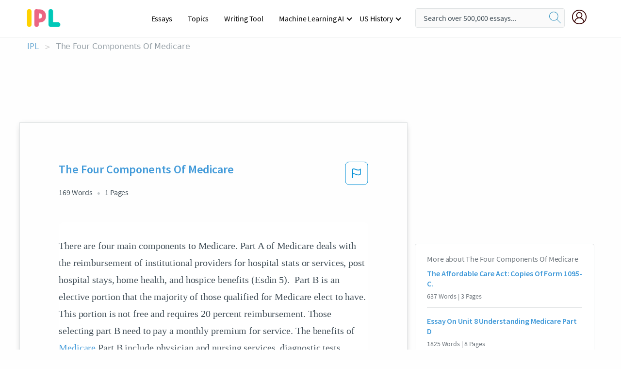

--- FILE ---
content_type: text/html; charset=UTF-8
request_url: https://www.ipl.org/essay/The-Four-Components-Of-Medicare-F3UVX8M42DTV
body_size: 2410
content:
<!DOCTYPE html>
<html lang="en">
<head>
    <meta charset="utf-8">
    <meta name="viewport" content="width=device-width, initial-scale=1">
    <title></title>
    <style>
        body {
            font-family: "Arial";
        }
    </style>
    <script type="text/javascript">
    window.awsWafCookieDomainList = ['monografias.com','cram.com','studymode.com','buenastareas.com','trabalhosfeitos.com','etudier.com','studentbrands.com','ipl.org','123helpme.com','termpaperwarehouse.com'];
    window.gokuProps = {
"key":"AQIDAHjcYu/GjX+QlghicBgQ/7bFaQZ+m5FKCMDnO+vTbNg96AGMf6bGuw9mDE9eyBCEMKniAAAAfjB8BgkqhkiG9w0BBwagbzBtAgEAMGgGCSqGSIb3DQEHATAeBglghkgBZQMEAS4wEQQMmnnQ9WfkpQc3fug0AgEQgDsAQF9NEt2/jo5Sc2Lxq/TmfDUwU2A472D8EU2hY1A6vahKX/mrrKco8Mbrl6Xbf4iRd1Ek87aXuadEDg==",
          "iv":"EkQVagFOuAAABe1A",
          "context":"VTaffY2kQZ1Iyy/opHN/C3KjcaR+6cNOXIQwMmjYhQ4dFcEWQIYT+IlQeEZwlsKcDsobglnqYcmbDje81c7CWikqmaYhx/qtelZf3m2iyQjRuCLo7Pow18plD6QTfORrxEATW+jZT5tsQgD9S5vFYCFVjlotghcGDb38nJwn7ICRG8amV5UnEyJ5rQGcy9/0Fz9BEAH40ssdTXD34vknO8hTLfZlJWzc3gSxvdiWZA9ZVbmvVGy3uPppOyM1TRatuEZAHOzOtDqKaDImOUKMPbhWneE9OjLXV16UWBfU4Ysv/You0315IVJIzRjB0fz/[base64]/h6GOm5MgN/E1jpNqxVnm8B1LkpJX1cjgZxMXqww1167LUcBNXnpxSVvA87dm1PY04vgaJ9ckAcu/SCAIK80m2nQV3rlveQ+z9vogEBrtPO1Z3bNYH5wopD17C7NvliIW1gzk7BmY/yt91iLGy4fv7yizZll9cq82yM8/k/KHj3eNiLUG1HqFDZS3DqkRUc2UveS3KeUtMCxyISisnBZh96EQZ2zVj/6fPTTnk+grMDvXZEnMu+D+ziWisGhIHuElolfjroO2/sA=="
};
    </script>
    <script src="https://ab840a5abf4d.9b6e7044.us-east-2.token.awswaf.com/ab840a5abf4d/b0f70ab89207/49b6e89255bb/challenge.js"></script>
</head>
<body>
    <div id="challenge-container"></div>
    <script type="text/javascript">
        AwsWafIntegration.saveReferrer();
        AwsWafIntegration.checkForceRefresh().then((forceRefresh) => {
            if (forceRefresh) {
                AwsWafIntegration.forceRefreshToken().then(() => {
                    window.location.reload(true);
                });
            } else {
                AwsWafIntegration.getToken().then(() => {
                    window.location.reload(true);
                });
            }
        });
    </script>
    <noscript>
        <h1>JavaScript is disabled</h1>
        In order to continue, we need to verify that you're not a robot.
        This requires JavaScript. Enable JavaScript and then reload the page.
    </noscript>
</body>
</html>

--- FILE ---
content_type: text/html; charset=utf-8
request_url: https://www.ipl.org/essay/The-Four-Components-Of-Medicare-F3UVX8M42DTV
body_size: 21802
content:
<!DOCTYPE html><html lang="en"><head><meta charSet="utf-8"/><meta name="viewport" content="width=device-width, initial-scale=1"/><link rel="preload" as="image" href="//assets.ipl.org/1.17/images/logos/ipl/logo-ipl.png"/><link rel="preload" as="image" href="//assets.ipl.org/1.17/images/icons/ipl/magnifying-glass.svg"/><link rel="preload" as="image" href="//assets.ipl.org/1.17/images/icons/user.png"/><link rel="stylesheet" href="/_next/static/css/275ed64cc4367444.css" data-precedence="next"/><link rel="stylesheet" href="/_next/static/css/d1010e730fb921b1.css" data-precedence="next"/><link rel="stylesheet" href="/_next/static/css/8584ffabdd5f8c16.css" data-precedence="next"/><link rel="stylesheet" href="/_next/static/css/9c19318485a4db35.css" data-precedence="next"/><link rel="stylesheet" href="/_next/static/css/bd5e8bc2e7c36d97.css" data-precedence="next"/><link rel="stylesheet" href="/_next/static/css/e4dccb509d93907a.css" data-precedence="next"/><link rel="preload" as="script" fetchPriority="low" href="/_next/static/chunks/webpack-417f1a94d57302c0.js"/><script src="/_next/static/chunks/fd9d1056-4b62698693dbfabc.js" async=""></script><script src="/_next/static/chunks/8762-8ad353e02bc2af3c.js" async=""></script><script src="/_next/static/chunks/main-app-f4796c898d921638.js" async=""></script><script src="/_next/static/chunks/3ff803c2-f0f7edafd4775fbe.js" async=""></script><script src="/_next/static/chunks/app/(essay)/essay/%5Bslug%5D/error-53b2f000131f2229.js" async=""></script><script src="/_next/static/chunks/app/(essay)/essay/%5Bslug%5D/not-found-d879a0942c99821b.js" async=""></script><script src="/_next/static/chunks/app/(essay)/error-69dfc0ff013e5bf5.js" async=""></script><script src="/_next/static/chunks/app/(essay)/essay/%5Bslug%5D/page-fe7c03fe3daa5a0f.js" async=""></script><script src="/_next/static/chunks/app/error-244b34cbf9e834f0.js" async=""></script><script src="/_next/static/chunks/4977-dce6ba04846f9cff.js" async=""></script><script src="/_next/static/chunks/app/layout-2040570caa53cf2f.js" async=""></script><script src="/_next/static/chunks/app/global-error-27218bf9570c0318.js" async=""></script><link rel="preload" href="https://cdn.cookielaw.org/consent/b0cd8d85-662e-4e9b-8eaf-21bfeb56b3d5/OtAutoBlock.js" as="script"/><link rel="preload" href="https://www.ipl.org/s/react-users-frontend/js/ruf-version.js" as="script"/><link rel="preload" href="/s2/js/funnel-client.js" as="script"/><link rel="preload" href="/s2/js/exitintent/exitintent.min.js" as="script"/><title>The Four Components Of Medicare - 169 Words | Internet Public Library</title><meta name="description" content="There are four main components to Medicare. Part A of Medicare deals with the reimbursement of institutional providers for hospital stats or services, post..."/><link rel="canonical" href="https://www.ipl.org/essay/The-Four-Components-Of-Medicare-F3UVX8M42DTV"/><meta name="next-size-adjust"/><script src="/_next/static/chunks/polyfills-42372ed130431b0a.js" noModule=""></script></head><body class="__className_e8ce0c"><script>(self.__next_s=self.__next_s||[]).push(["https://cdn.cookielaw.org/consent/b0cd8d85-662e-4e9b-8eaf-21bfeb56b3d5/OtAutoBlock.js",{}])</script><noscript><iframe src="//www.googletagmanager.com/ns.html?id=GTM-T86F369" height="0" width="0" style="display:none;visibility:hidden"></iframe></noscript><div class="flex flex-col justify-around min-h-[100vh]"><header class="header-splat"><div class="row header-row"><div class="columns large-1 medium-1 small-4 header-splat__columns mobile-flex"><label for="drop" class="nav-toggle"><span></span></label><a href="/" aria-label="ipl-logo-bg" class="show-for-large display-inline-block vert-align-middle full-height"><div class="header-splat__logo-container" style="background-image:url(//assets.ipl.org/1.17/images/logos/ipl/logo-ipl.png)"></div></a><div class="hide-for-large-up display-inline-block vert-align-middle full-height"><a href="/" class="cursorPointer" aria-label="ipl-logo"><img class="vert-center no-material-style" src="//assets.ipl.org/1.17/images/logos/ipl/logo-ipl.png" width="70" height="35" alt="ipl-logo"/></a></div></div><div class="columns large-6 medium-5 small-4 full-height header-navbar" style="visibility:hidden;width:180%!important"><div class="nav-container"><nav><input type="checkbox" id="drop"/><ul class="menu"><li><a href="/writing">Essays</a></li><li><a href="/topics">Topics</a></li><li><a href="/editor">Writing Tool</a></li><li><a href="/div/machine-learning-ai/">Machine Learning AI</a><input type="checkbox" id="drop-2"/><ul><li class="bordered"><a href="/div/chatgpt/">ChatGPT</a></li></ul></li><li><a href="#">US History</a><input type="checkbox" id="drop-2"/><ul><li class="bordered"><a href="/div/potus/">Presidents of the United States</a><input type="checkbox" id="drop-3"/><ul><li><a href="/div/potus/jrbiden.html ">Joseph Robinette Biden</a></li><li><a href="/div/potus/djtrump.html ">Donald Trump</a></li><li><a href="/div/potus/bhobama.html ">Barack Obama</a></li></ul></li><li class="bordered"><a href="/div/stateknow">US States</a><input type="checkbox" id="drop-4"/><ul><li><a href="/div/stateknow/popchart.html ">States Ranked by Size &amp; Population</a></li><li><a href="/div/stateknow/dates.html">States Ranked by Date</a></li></ul></li></ul></li></ul></nav></div></div><div class="columns large-12 medium-12 small-4 header-splat__search-box-container"><div class="d-flex"><div class="search-box header-splat__search-box header-splat__search-box--low search-box z-index-2" id="header__search-box"><form class="toggle-trigger" action="https://www.ipl.org/search" method="GET"><input type="text" class="search-box__input search-box__input--splat-header search-box__input--gray-bg " placeholder="Search over 500,000 essays..." name="query"/><button class="search-box__button search-box__button--splat-header" type="submit" aria-label="search"><div class="search-box__svg-cont"><img class="search-box__svg search-box__svg-middle no-material-style" src="//assets.ipl.org/1.17/images/icons/ipl/magnifying-glass.svg" alt="search" width="24px" height="24px"/></div></button></form></div><div class="header-splat__columns align-right user-account"><div class="header-splat__search-toggle-container" style="right:5rem"><i class="weight-500 icon icon-ui-24-search header-splat__icon-ui-24-search-toggle" id="header-splat__icon-ui-24-search-toggle"></i></div><a href="/dashboard" rel="nofollow" aria-label="My Account"><div class="burger full-height vert-align-middle display-inline-block cursorPointer position-relative"><div class="vert-center"><img class="no-material-style" width="30" height="30" src="//assets.ipl.org/1.17/images/icons/user.png" alt="user-icon"/></div></div></a></div></div></div></div></header><div class="ipl-main-container"><script data-ot-ignore="true" type="application/ld+json">
      {
        "@context": "https://schema.org",
        "@type": "Article",
        "headline": "The Four Components Of Medicare",
        "image": "//assets.ipl.org/1.17/images/logos/ipl/logo-ipl.png",
        "datePublished": "2021-05-12T10:36:23.000Z",
        "dateModified": "2021-05-31T09:09:27.000Z",
        "author": {
          "@type": "Organization",
          "name": "ipl.org"
        },
        "description": "There are four main components to Medicare. Part A of Medicare deals with the reimbursement of institutional providers for hospital stats or services, post...",
        "isAccessibleForFree": "False",
        "hasPart":
          {
          "@type": "WebPage",
          "isAccessibleForFree": "False",
          "cssSelector" : ".paywall"
          }
      }
    </script><script>(self.__next_s=self.__next_s||[]).push([0,{"data-ot-ignore":true,"children":"window.dataLayer = window.dataLayer || [];\n        dataLayer.push({ \"environment\": \"production\" });\ndataLayer.push({ \"ga_enable_tracking\": \"true\" });\ndataLayer.push({ \"version\": \"1.0.27\" });\ndataLayer.push({ \"source_site_id\": 32 });\n","id":"envScript"}])</script><div class="row"><nav aria-label="breadcrumb" class="w-max"><ol aria-label="Breadcrumbs:" role="navigation" class="flex flex-wrap items-center w-full bg-opacity-60 py-2 px-4 rounded-md breadcrumbs justify-start bg-white"><li class="flex items-center text-blue-gray-900 antialiased font-sans text-sm font-normal leading-normal cursor-pointer transition-colors duration-300 hover:text-light-blue-500"><a href="/" class="opacity-60">IPL</a><span class="text-blue-gray-500 text-sm antialiased font-sans font-normal leading-normal mx-2 pointer-events-none select-none">&gt;</span></li><li class="flex items-center text-blue-gray-900 antialiased font-sans text-sm font-normal leading-normal cursor-pointer transition-colors duration-300 hover:text-light-blue-500"><span class="ash-gray capitalize">The Four Components Of Medicare</span></li></ol></nav></div><div id="essay_ad_top"></div><div class="row essay-preview-block "><div class="columns large-8 paper-container paper-container--with-sidebar position-relative border-box-shadow margin-4 paper-container--with-sidebar"><div class="position-relative margin-4 text-xl"><div class="popup-funnel-modal" id="DivFunnelModal"></div><div id="essay-body-heading-details"><div class="flex justify-between"><h1 style="color:#419ad9" class="weight-700 heading-m heading-font">The Four Components Of Medicare</h1><button class="bg-transparent border-0 content-flag-color p-0 m-0 h-[49px] w-[48px] shadow-none outline-0 font-normal hover:shadow-none hover:outline-0 focus:shadow-none focus:outline-0"><svg width="48" height="49" viewBox="0 0 48 49" fill="none" xmlns="http://www.w3.org/2000/svg"><rect x="1" y="0.5" width="46" height="47.0413" rx="7.5" stroke="currentcolor"></rect><path d="M16.1668 34.0413H14.5V15.2062L14.9167 14.9561C17.667 13.206 20.2506 14.2061 22.7508 15.2062C25.5844 16.3729 28.168 17.373 31.5017 14.9561L32.8351 14.0394V26.1239L32.5018 26.3739C28.418 29.3742 25.0844 28.0408 22.0841 26.7906C19.9172 25.9572 18.0837 25.2071 16.1668 26.1239V34.0413ZM18.0837 24.0404C19.6672 24.0404 21.2507 24.6238 22.7508 25.2905C25.4177 26.3739 28.0013 27.374 31.1683 25.2905V17.2064C27.668 19.0399 24.751 17.8731 22.0841 16.7897C19.9172 15.9562 18.0837 15.2062 16.1668 16.1229V24.2904C16.8336 24.1237 17.417 24.0404 18.0837 24.0404Z" fill="currentcolor"></path></svg></button></div><div class="essay-details mb-12 text-base"><span class="text-m">169<!-- --> Words</span><span class="text-m">1<!-- --> Pages</span></div></div><div style="color:#435059" class="relative flex flex-col bg-clip-border rounded-xl bg-white text-gray-700 paper-holder p-0 shadow-none"> <article class="text-l document__body padding-top-2 white-space--break-spaces break-word source-serif ">There are four main components to Medicare. Part A of Medicare deals with the reimbursement of institutional providers for hospital stats or services, post hospital stays, home health, and hospice benefits (Esdin 5).  Part B is an elective portion that the majority of those qualified for Medicare elect to have. This portion is not free and requires 20 percent reimbursement. Those selecting part B need to pay a monthly premium for service. The benefits of <a href='/topics/medicare' class='brand-secondary'>Medicare</a> Part B include physician and nursing services, diagnostic tests, radiology and pathology services, blood transfusions, medical equipment, physical, speech, and occupational therapy, and outpatient mental health services (Esdin 5). The third part of Medicare is Part C, which was established</article></div><div class="paper__gradient paper__gradient--bottom"></div><div class="center paper__cta"><a id="ShowMoreButton" class="button text-m" data-fulldoc="/document/F3UVX8M42DTV">Show More</a></div></div><div id="essay_ad_related"></div><div><div class="paper--related-separator"><span class="paper--related-separator-word">Related</span></div><section><div class="paper paper--related"><div id="essay-body-heading-details"><div class=""><a href="/essay/The-Affordable-Care-Act-Copies-Of-Form-FF472D6733844708"><h2 style="color:#419ad9" class="weight-700 heading-m heading-font">The Affordable Care Act: Copies Of Form 1095-C.</h2></a></div><div class="paper--related__details"><span class="text-m">637<!-- --> Words</span> | <span class="text-m">3<!-- --> Pages</span></div></div><p class="m-0 text-l source-serif break-word text-ellipsis-after" style="color:#435059">Part II relays information about the employer’s group health coverage, and Part III reports information about any self-funded health coverage the employer has. This section includes the name of the enrollee and his or her Social Security number. The names and Social Security numbers of an employee’s dependents are also included, if covered. 

 The level of detail will depend on the coverage required.</p><div class="paper__gradient paper__gradient--bottom"></div><div class="center paper__cta"><a class="button text-m" href="/essay/The-Affordable-Care-Act-Copies-Of-Form-FF472D6733844708">Read More</a></div></div><div class="paper paper--related"><div id="essay-body-heading-details"><div class=""><a href="/essay/Essay-On-Unit-8-Understanding-Medicare-Part-D1D852FDA9E75DEB"><h2 style="color:#419ad9" class="weight-700 heading-m heading-font">Essay On Unit 8 Understanding Medicare Part D</h2></a></div><div class="paper--related__details"><span class="text-m">1825<!-- --> Words</span> | <span class="text-m">8<!-- --> Pages</span></div></div><p class="m-0 text-l source-serif break-word text-ellipsis-after" style="color:#435059">Lastly, I will discuss if Medicare Part D being passed corresponds with my understanding of the policy and politics. 
	Medicare Part D is a prescription drug benefit program that was designed to subsidize the cots of prescription drugs and prescription drug insurance premiums for Medicare beneficiaries.  Medicare Part D offers prescription drug coverage to everyone with Medicare coverage.  Medicare Part D was passed in 2003 in a political climate that used it as a tool to ensure the re-election of a President facing huge deficit (Medicare Part D Policy: The Cost to the Republican Party. (2015).</p><div class="paper__gradient paper__gradient--bottom"></div><div class="center paper__cta"><a class="button text-m" href="/essay/Essay-On-Unit-8-Understanding-Medicare-Part-D1D852FDA9E75DEB">Read More</a></div></div><div class="paper paper--related"><div id="essay-body-heading-details"><div class=""><a href="/essay/Est1-Task-1-F4C18E0AC2E4F4D5"><h2 style="color:#419ad9" class="weight-700 heading-m heading-font">Est1 Task 1</h2></a></div><div class="paper--related__details"><span class="text-m">624<!-- --> Words</span> | <span class="text-m">3<!-- --> Pages</span></div></div><p class="m-0 text-l source-serif break-word text-ellipsis-after" style="color:#435059">Medicare is a federal government administered healthcare program originally implemented on July 1, 1996. Medicare has four parts (A, B, C and D) that provide different areas and differing levels of coverage. All Medicare programs provide coverage for cover healthcare services to qualifying individuals, known as beneficiaries, which includes Social Security beneficiaries over the age 65, people under 65 with certain disabilities, and people of all ages with end-stage renal disease. Each program provides coverage for medically necessary care and services to covered beneficiaries and has deductibles or copays for covered services. Medicare Part A, Medicare Part B and Medicare Part C all provide coverage for medical services.</p><div class="paper__gradient paper__gradient--bottom"></div><div class="center paper__cta"><a class="button text-m" href="/essay/Est1-Task-1-F4C18E0AC2E4F4D5">Read More</a></div></div><div class="paper paper--related"><div id="essay-body-heading-details"><div class=""><a href="/essay/Healthcare-Reform-101-Summary-FKF26MEN8VT"><h2 style="color:#419ad9" class="weight-700 heading-m heading-font">Healthcare Reform 101 Summary</h2></a></div><div class="paper--related__details"><span class="text-m">588<!-- --> Words</span> | <span class="text-m">3<!-- --> Pages</span></div></div><p class="m-0 text-l source-serif break-word text-ellipsis-after" style="color:#435059">“Healthcare Reform 101,” written by Rick Panning (2014), is a wonderful article that describes, in an easy-to-understand language, the Patient Protection and Affordable Care Act, signed into law March 23, 2010.  The main goal of the Patient Protection and Affordable Care Act was to provide affordable, quality healthcare to Americans while simultaneously reducing some of the country’s economic problems.  Two areas will be covered throughout this paper.  The first section will include a summary of the major points and highlights of Panning’s (2014) article, including an introduction to the ACA, goals of the signed legislation, provided coverage, and downfalls of the current healthcare system.  The second part will be comprised of a professional</p><div class="paper__gradient paper__gradient--bottom"></div><div class="center paper__cta"><a class="button text-m" href="/essay/Healthcare-Reform-101-Summary-FKF26MEN8VT">Read More</a></div></div><div class="paper paper--related"><div id="essay-body-heading-details"><div class=""><a href="/essay/Blue-Shield-Research-Paper-22471C77DAC8F7A5"><h2 style="color:#419ad9" class="weight-700 heading-m heading-font">Blue Shield Research Paper</h2></a></div><div class="paper--related__details"><span class="text-m">170<!-- --> Words</span> | <span class="text-m">1<!-- --> Pages</span></div></div><p class="m-0 text-l source-serif break-word text-ellipsis-after" style="color:#435059">Medicare is our country’s health insurance program for people ages 65 and older. Certain people younger than 65 can still qualify for Medicare, including those who have disabilities. In 2006 there were over 38 million people receiving Medicare benefits in the United States. Blue shield is a form of Medicare. Blue shield is a health care that is in the U.S. and Canada.</p><div class="paper__gradient paper__gradient--bottom"></div><div class="center paper__cta"><a class="button text-m" href="/essay/Blue-Shield-Research-Paper-22471C77DAC8F7A5">Read More</a></div></div><div class="paper paper--related"><div id="essay-body-heading-details"><div class=""><a href="/essay/Medicare-Part-D-Annotated-Bibliography-D2C42BD7118E2E82"><h2 style="color:#419ad9" class="weight-700 heading-m heading-font">Medicare Part D: Annotated Bibliography</h2></a></div><div class="paper--related__details"><span class="text-m">1067<!-- --> Words</span> | <span class="text-m">5<!-- --> Pages</span></div></div><p class="m-0 text-l source-serif break-word text-ellipsis-after" style="color:#435059">Ketcham, have gave a more insight view of Medicare program specially the section part D.  Medicare Part D is the federal government benefit for prescription drug where the government subsidizes the cost of prescription drug and the drug insurance premium. 
	First of all, the peer-review article, Medicare Part D Research Highlights and Policy Updates, 2013: Impact and Insights Written by JoAnn Stubbings, BSPharm, MHCA1, and Denys T. Lau, stated some facts about Medicare Part D. This article mentioned that the Medicare Part D program was first implemented in 2006 and also it has evolved a lot to be more beneficiary for the patient. This article focused on key research that was published in 2012 which has highlighted some initiative for Part D in 2013. And to do more research on it, Pubmed and Medline started to do research</p><div class="paper__gradient paper__gradient--bottom"></div><div class="center paper__cta"><a class="button text-m" href="/essay/Medicare-Part-D-Annotated-Bibliography-D2C42BD7118E2E82">Read More</a></div></div><div class="paper paper--related"><div id="essay-body-heading-details"><div class=""><a href="/essay/Medicare-Part-D-Essay-EB6F364C7789EDCB"><h2 style="color:#419ad9" class="weight-700 heading-m heading-font">Medicare Part D Essay</h2></a></div><div class="paper--related__details"><span class="text-m">685<!-- --> Words</span> | <span class="text-m">3<!-- --> Pages</span></div></div><p class="m-0 text-l source-serif break-word text-ellipsis-after" style="color:#435059">Understanding Medicare Part D (Prescription Drug Coverage) 

the benefits of Medicare, a significant healthcare program, that provides comprehensive benefits to retirees in order to fulfill their healthcare needs cannot be overemphasized enough. 
 There are several parts to the program based on specific healthcare needs including Part A, B, C, and D.
While every plan has specific advantages, it is important to understand the plan D in detail before deciding to opt for the Medicare prescription drug coverage. In this article, we are going to discuss the specifics and benefits of Medicare Part D in more detail.  
Specifics and benefits of Medicare Part D
</p><div class="paper__gradient paper__gradient--bottom"></div><div class="center paper__cta"><a class="button text-m" href="/essay/Medicare-Part-D-Essay-EB6F364C7789EDCB">Read More</a></div></div><div class="paper paper--related"><div id="essay-body-heading-details"><div class=""><a href="/essay/Comparing-Medicare-And-Long-Term-Care-A5E9B5D59BF963E0"><h2 style="color:#419ad9" class="weight-700 heading-m heading-font">Comparing Medicare And Long-Term Care</h2></a></div><div class="paper--related__details"><span class="text-m">553<!-- --> Words</span> | <span class="text-m">3<!-- --> Pages</span></div></div><p class="m-0 text-l source-serif break-word text-ellipsis-after" style="color:#435059">Medicare

Kelsey Reinholt
SOC 400
10/22/2015
 Les Lazarevic



























ABSTRACT

	
The focus of this paper is to provide knowledge over the Medicare and its requirements.    This paper explains some challenges that might occur with the choices on Traditional Medicare, with Medicare+Choice, there is usually an incentive financially or at least an encouragement for a transfer to the private sector for little to no cost.  Medicare and Medicaid, two publicly funded health programs, both cover populations in need of long-term care, but they are poorly coordinated.</p><div class="paper__gradient paper__gradient--bottom"></div><div class="center paper__cta"><a class="button text-m" href="/essay/Comparing-Medicare-And-Long-Term-Care-A5E9B5D59BF963E0">Read More</a></div></div><div class="paper paper--related"><div id="essay-body-heading-details"><div class=""><a href="/essay/Olmec-Greek-Influence-P3JY8KHE28TV"><h2 style="color:#419ad9" class="weight-700 heading-m heading-font">Olmec Greek Influence</h2></a></div><div class="paper--related__details"><span class="text-m">135<!-- --> Words</span> | <span class="text-m">1<!-- --> Pages</span></div></div><p class="m-0 text-l source-serif break-word text-ellipsis-after" style="color:#435059">The article I chose was “Ancient City Found in Mexico; Shows Olmec Influence.”  When the archeologist looked under a housing development they discovered the city Zazacatla more than 2,500 years old. However this wasn’t just any ancient city, this provided information on early trade throughout long distances and early development. There was also probable cause that suggests Olmec influences in the city. This may seem weird that there was an unknown city near central Mexico, however according to National Geographic; ninety-five percent of Mexico is unexplored.</p><div class="paper__gradient paper__gradient--bottom"></div><div class="center paper__cta"><a class="button text-m" href="/essay/Olmec-Greek-Influence-P3JY8KHE28TV">Read More</a></div></div><div class="paper paper--related"><div id="essay-body-heading-details"><div class=""><a href="/essay/Medicare-Scenarios-D28375F3C616CD8E"><h2 style="color:#419ad9" class="weight-700 heading-m heading-font">Medicare Scenarios</h2></a></div><div class="paper--related__details"><span class="text-m">1083<!-- --> Words</span> | <span class="text-m">5<!-- --> Pages</span></div></div><p class="m-0 text-l source-serif break-word text-ellipsis-after" style="color:#435059">After graduation, I would like to work in the research and statistics department for Medicare under their National Graduate Program to help improve the public health system by providing minority groups such as refugees and Indigenous Australians with better health care policies. 
 Medicare provides access to many medical services, reduces the cost of prescriptions and gives free care to patients in in any public hospital. People who are eligible for Medicare receive free treatment by health1 professionals and other specialists and receive 75% of their money back for consultation fees if a person is in a private hospital. 
</p><div class="paper__gradient paper__gradient--bottom"></div><div class="center paper__cta"><a class="button text-m" href="/essay/Medicare-Scenarios-D28375F3C616CD8E">Read More</a></div></div><div class="paper paper--related"><div id="essay-body-heading-details"><div class=""><a href="/essay/Similarities-Between-Medicaid-And-Medicare-8A242DDC1390DBBD"><h2 style="color:#419ad9" class="weight-700 heading-m heading-font">Similarities Between Medicaid And Medicare</h2></a></div><div class="paper--related__details"><span class="text-m">217<!-- --> Words</span> | <span class="text-m">1<!-- --> Pages</span></div></div><p class="m-0 text-l source-serif break-word text-ellipsis-after" style="color:#435059">Medicare is only a federal based program. One of the other differences between the two are Medicaid will cover long term care and assisted living as long as it is necessary, where Medicare does not. 

 The similarities that I found among the two are the fact that they are both funded federally, and that they are both</p><div class="paper__gradient paper__gradient--bottom"></div><div class="center paper__cta"><a class="button text-m" href="/essay/Similarities-Between-Medicaid-And-Medicare-8A242DDC1390DBBD">Read More</a></div></div><div class="paper paper--related"><div id="essay-body-heading-details"><div class=""><a href="/essay/Medicare-Interest-Groups-P3CNY6H428VV"><h2 style="color:#419ad9" class="weight-700 heading-m heading-font">Medicare Changes The Part Of Interest Groups Before 1965</h2></a></div><div class="paper--related__details"><span class="text-m">197<!-- --> Words</span> | <span class="text-m">1<!-- --> Pages</span></div></div><p class="m-0 text-l source-serif break-word text-ellipsis-after" style="color:#435059">The part of interest groups in dealing with Medicare in any aspect is primarily negative. It all goes back to the initial implementation of Medicare. This changed over time as the interest for the necessities of the elderly changed. Medicare Part D fundamentally altered the interest groups that sustained and struggled with it. The most insightful result was the political depiction of the older generation.</p><div class="paper__gradient paper__gradient--bottom"></div><div class="center paper__cta"><a class="button text-m" href="/essay/Medicare-Interest-Groups-P3CNY6H428VV">Read More</a></div></div><div class="paper paper--related"><div id="essay-body-heading-details"><div class=""><a href="/essay/Medicare-Corrupts-Government-Spending-P3LLAA742DTV"><h2 style="color:#419ad9" class="weight-700 heading-m heading-font">Medicare Corrupts Government Spending</h2></a></div><div class="paper--related__details"><span class="text-m">672<!-- --> Words</span> | <span class="text-m">3<!-- --> Pages</span></div></div><p class="m-0 text-l source-serif break-word text-ellipsis-after" style="color:#435059">Hello, in this white paper I am going to tell you why we need to cut government spending. First, let me show you this chart for total government spending. 

Most of your tax dollars are spent on programs that don’t work and give money to fraudsters. I will first start by explaining why Medicare does not work and gives money to fraudsters. Medicare wastes government money because it is a corrupt system and is overly bureaucratic.</p><div class="paper__gradient paper__gradient--bottom"></div><div class="center paper__cta"><a class="button text-m" href="/essay/Medicare-Corrupts-Government-Spending-P3LLAA742DTV">Read More</a></div></div><div class="paper paper--related"><div id="essay-body-heading-details"><div class=""><a href="/essay/What-Role-Should-Government-Play-In-Aiding-PCVQKUJEDSM"><h2 style="color:#419ad9" class="weight-700 heading-m heading-font">What Role Should Government Play In Aiding The Uninsured Essay</h2></a></div><div class="paper--related__details"><span class="text-m">451<!-- --> Words</span> | <span class="text-m">2<!-- --> Pages</span></div></div><p class="m-0 text-l source-serif break-word text-ellipsis-after" style="color:#435059">Medicare is funded by taxpayers, with money coming out of each paycheck, social security benefits. I believe this is effective as of right now, but I do not believe that by the time I turn 65 medicare will be running effectively. Medicaid is funded by state and federal governments. With states covering over half the cost. I believe funding programs and organizations that help provide care and inform our citizens is a great resource it will lead to less costs of healthcare for care that could have been avoided.</p><div class="paper__gradient paper__gradient--bottom"></div><div class="center paper__cta"><a class="button text-m" href="/essay/What-Role-Should-Government-Play-In-Aiding-PCVQKUJEDSM">Read More</a></div></div><div class="paper paper--related"><div id="essay-body-heading-details"><div class=""><a href="/essay/Why-Is-Canada-The-Best-Place-To-FKHM7Z36J4DR"><h2 style="color:#419ad9" class="weight-700 heading-m heading-font">Why Is Canada The Best Place To Live In Essay</h2></a></div><div class="paper--related__details"><span class="text-m">701<!-- --> Words</span> | <span class="text-m">3<!-- --> Pages</span></div></div><p class="m-0 text-l source-serif break-word text-ellipsis-after" style="color:#435059">Health Care is a huge and important part of Canada and what it is.  Canadian citizens all have access to Canada 's healthcare system known as `Medicare`. Medicare is managed by the federal government delivered through a publicly funded health care system, in cooperation with the 10 provinces and 3 territories. Under the health care system, individual citizens are provided preventative care and medical treatments from primary care physicians as well as access to hospitals, dental surgery, and additional medical services. With a few exceptions, all citizens qualify for health coverage regardless of medical history, personal income, or standard of living.</p><div class="paper__gradient paper__gradient--bottom"></div><div class="center paper__cta"><a class="button text-m" href="/essay/Why-Is-Canada-The-Best-Place-To-FKHM7Z36J4DR">Read More</a></div></div></section></div></div><div><div class="columns large-4 hide-for-medium-only hide-for-small-only height-auto"><div id="essay_ad_sidebar"></div><div class="card card--sidebar-nav no-border "><div class="card--sidebar-nav__section"><h2 class="heading-xs card--sidebar-nav__heading mid-gray weight-500 margin-2">More about <!-- -->The Four Components Of Medicare</h2><ul class="card--sidebar-nav__list"><li id="sidebar-nav0" class="card--sidebar-nav__list-item card--sidebar-nav__list-item--separators"><a href="/essay/The-Affordable-Care-Act-Copies-Of-Form-FF472D6733844708"><h3 class="card--sidebar-nav__linkg heading-xs brand-secondary weight-700">The Affordable Care Act: Copies Of Form 1095-C.</h3></a><span class="text-s mid-gray margin-1 display-block">637<!-- --> Words | <!-- -->3<!-- --> Pages</span></li><li id="sidebar-nav1" class="card--sidebar-nav__list-item card--sidebar-nav__list-item--separators"><a href="/essay/Essay-On-Unit-8-Understanding-Medicare-Part-D1D852FDA9E75DEB"><h3 class="card--sidebar-nav__linkg heading-xs brand-secondary weight-700">Essay On Unit 8 Understanding Medicare Part D</h3></a><span class="text-s mid-gray margin-1 display-block">1825<!-- --> Words | <!-- -->8<!-- --> Pages</span></li><li id="sidebar-nav2" class="card--sidebar-nav__list-item card--sidebar-nav__list-item--separators"><a href="/essay/Est1-Task-1-F4C18E0AC2E4F4D5"><h3 class="card--sidebar-nav__linkg heading-xs brand-secondary weight-700">Est1 Task 1</h3></a><span class="text-s mid-gray margin-1 display-block">624<!-- --> Words | <!-- -->3<!-- --> Pages</span></li><li id="sidebar-nav3" class="card--sidebar-nav__list-item card--sidebar-nav__list-item--separators"><a href="/essay/Healthcare-Reform-101-Summary-FKF26MEN8VT"><h3 class="card--sidebar-nav__linkg heading-xs brand-secondary weight-700">Healthcare Reform 101 Summary</h3></a><span class="text-s mid-gray margin-1 display-block">588<!-- --> Words | <!-- -->3<!-- --> Pages</span></li><li id="sidebar-nav4" class="card--sidebar-nav__list-item card--sidebar-nav__list-item--separators"><a href="/essay/Blue-Shield-Research-Paper-22471C77DAC8F7A5"><h3 class="card--sidebar-nav__linkg heading-xs brand-secondary weight-700">Blue Shield Research Paper</h3></a><span class="text-s mid-gray margin-1 display-block">170<!-- --> Words | <!-- -->1<!-- --> Pages</span></li><li id="sidebar-nav5" class="card--sidebar-nav__list-item card--sidebar-nav__list-item--separators"><a href="/essay/Medicare-Part-D-Annotated-Bibliography-D2C42BD7118E2E82"><h3 class="card--sidebar-nav__linkg heading-xs brand-secondary weight-700">Medicare Part D: Annotated Bibliography</h3></a><span class="text-s mid-gray margin-1 display-block">1067<!-- --> Words | <!-- -->5<!-- --> Pages</span></li><li id="sidebar-nav6" class="card--sidebar-nav__list-item card--sidebar-nav__list-item--separators"><a href="/essay/Medicare-Part-D-Essay-EB6F364C7789EDCB"><h3 class="card--sidebar-nav__linkg heading-xs brand-secondary weight-700">Medicare Part D Essay</h3></a><span class="text-s mid-gray margin-1 display-block">685<!-- --> Words | <!-- -->3<!-- --> Pages</span></li><li id="sidebar-nav7" class="card--sidebar-nav__list-item card--sidebar-nav__list-item--separators"><a href="/essay/Comparing-Medicare-And-Long-Term-Care-A5E9B5D59BF963E0"><h3 class="card--sidebar-nav__linkg heading-xs brand-secondary weight-700">Comparing Medicare And Long-Term Care</h3></a><span class="text-s mid-gray margin-1 display-block">553<!-- --> Words | <!-- -->3<!-- --> Pages</span></li><li id="sidebar-nav8" class="card--sidebar-nav__list-item card--sidebar-nav__list-item--separators"><a href="/essay/Olmec-Greek-Influence-P3JY8KHE28TV"><h3 class="card--sidebar-nav__linkg heading-xs brand-secondary weight-700">Olmec Greek Influence</h3></a><span class="text-s mid-gray margin-1 display-block">135<!-- --> Words | <!-- -->1<!-- --> Pages</span></li><li id="sidebar-nav9" class="card--sidebar-nav__list-item card--sidebar-nav__list-item--separators"><a href="/essay/Medicare-Scenarios-D28375F3C616CD8E"><h3 class="card--sidebar-nav__linkg heading-xs brand-secondary weight-700">Medicare Scenarios</h3></a><span class="text-s mid-gray margin-1 display-block">1083<!-- --> Words | <!-- -->5<!-- --> Pages</span></li><li id="sidebar-nav10" class="card--sidebar-nav__list-item card--sidebar-nav__list-item--separators"><a href="/essay/Similarities-Between-Medicaid-And-Medicare-8A242DDC1390DBBD"><h3 class="card--sidebar-nav__linkg heading-xs brand-secondary weight-700">Similarities Between Medicaid And Medicare</h3></a><span class="text-s mid-gray margin-1 display-block">217<!-- --> Words | <!-- -->1<!-- --> Pages</span></li><li id="sidebar-nav11" class="card--sidebar-nav__list-item card--sidebar-nav__list-item--separators"><a href="/essay/Medicare-Interest-Groups-P3CNY6H428VV"><h3 class="card--sidebar-nav__linkg heading-xs brand-secondary weight-700">Medicare Changes The Part Of Interest Groups Before 1965</h3></a><span class="text-s mid-gray margin-1 display-block">197<!-- --> Words | <!-- -->1<!-- --> Pages</span></li><li id="sidebar-nav12" class="card--sidebar-nav__list-item card--sidebar-nav__list-item--separators"><a href="/essay/Medicare-Corrupts-Government-Spending-P3LLAA742DTV"><h3 class="card--sidebar-nav__linkg heading-xs brand-secondary weight-700">Medicare Corrupts Government Spending</h3></a><span class="text-s mid-gray margin-1 display-block">672<!-- --> Words | <!-- -->3<!-- --> Pages</span></li><li id="sidebar-nav13" class="card--sidebar-nav__list-item card--sidebar-nav__list-item--separators"><a href="/essay/What-Role-Should-Government-Play-In-Aiding-PCVQKUJEDSM"><h3 class="card--sidebar-nav__linkg heading-xs brand-secondary weight-700">What Role Should Government Play In Aiding The Uninsured Essay</h3></a><span class="text-s mid-gray margin-1 display-block">451<!-- --> Words | <!-- -->2<!-- --> Pages</span></li><li id="sidebar-nav14" class="card--sidebar-nav__list-item card--sidebar-nav__list-item--separators"><a href="/essay/Why-Is-Canada-The-Best-Place-To-FKHM7Z36J4DR"><h3 class="card--sidebar-nav__linkg heading-xs brand-secondary weight-700">Why Is Canada The Best Place To Live In Essay</h3></a><span class="text-s mid-gray margin-1 display-block">701<!-- --> Words | <!-- -->3<!-- --> Pages</span></li></ul></div></div><div id="essay_ad_sidebar_1"></div></div></div></div><div class="row columns"><section class="section no-padding padding-bottom-1 no-border--bottom "><div class="container"><div class="row padding-top-1 margin-1"><div class="small-12 columns"><h3 class="heading-m  black weight-500" id="show-related-topics-link">Related Topics</h3></div></div><div class="row" id="related-topics-container"><div class="columns large-10 columns-small-1 columns-medium-1 columns-large-2" id="popular-tags-visible"><ul><li class="tag-block__li--link margin-1"><a href="/topics/health-care" title="Health care" class="brand-secondary brand-primary--hover">Health care</a></li><li class="tag-block__li--link margin-1"><a href="/topics/health-insurance" title="Health insurance" class="brand-secondary brand-primary--hover">Health insurance</a></li><li class="tag-block__li--link margin-1"><a href="/topics/health-economics" title="Health economics" class="brand-secondary brand-primary--hover">Health economics</a></li><li class="tag-block__li--link margin-1"><a href="/topics/medicare" title="Medicare" class="brand-secondary brand-primary--hover">Medicare</a></li><li class="tag-block__li--link margin-1"><a href="/topics/medicine" title="Medicine" class="brand-secondary brand-primary--hover">Medicine</a></li><li class="tag-block__li--link margin-1"><a href="/topics/insurance" title="Insurance" class="brand-secondary brand-primary--hover">Insurance</a></li></ul></div></div></div></section></div><a href="https://www.ipl.org/content/access" rel="nofollow"></a><div class="button--extra_container show-for-small-only "><a href="/document/F3UVX8M42DTV" class="button--extra">Open Document</a></div></div><footer class="section--footer bg-[#1d2226] mt-auto text-white w-full bottom-0 py-8" style="font-family:&quot;Open Sans&quot;,sans-serif"><div class="max-w-[75rem] mx-auto"><div class="mx-auto flex flex-wrap text-lg"><div class="w-full md:w-1/4 p-4 "><div class="uppercase tracking-[0.125em] font-semibold mb-4 text-base">Company</div><ul><li class="text-base leading-[1.75em]"><a class="text-[#737a80]" href="/about-us/privacy">About Us</a></li><li class="text-base leading-[1.75em]"><a class="text-[#737a80]" href="/about-us/contact">Contact</a></li></ul></div><div class="w-full md:w-1/3 p-4"><div class="uppercase tracking-[0.125em] font-semibold mb-4 text-base">Legal</div><ul><li class="text-base text-[#737a80] leading-[1.75em] undefined"><a href="https://www.learneo.com/legal/copyright-policy" target="_blank" rel="nofollow" class="text-[#737a80] ">Copyright Policy</a></li><li class="text-base text-[#737a80] leading-[1.75em] undefined"><a href="https://www.learneo.com/legal/community-guidelines" target="_blank" rel="nofollow" class="text-[#737a80] ">Community Guidelines</a></li><li class="text-base text-[#737a80] leading-[1.75em] undefined"><a href="https://www.learneo.com/legal/honor-code" target="_blank" rel="nofollow" class="text-[#737a80] ">Our Honor Code</a></li><li class="text-base text-[#737a80] leading-[1.75em] undefined"><a href="https://www.learneo.com/legal/privacy-policy" target="_blank" rel="nofollow" class="text-[#737a80] ">Privacy Policy</a></li><li class="text-base text-[#737a80] leading-[1.75em] undefined"><a href="/about-us/terms" target="_self" rel="" class="text-[#737a80] ">Service Terms</a></li><li class="text-base text-[#737a80] leading-[1.75em] cursor-pointer ot-sdk-show-settings"></li></ul></div><div class="w-full md:w-1/3 p-4 text-center flex justify-start md:justify-end"><a href="/"><img alt="Logo" loading="lazy" width="69" height="69" decoding="async" data-nimg="1" class="mx-auto md:mx-0" style="color:transparent" src="//assets.ipl.org/1.17/images/logos/ipl/logo-ipl.svg"/></a></div></div><div class="border-t text-[#737a80] border-gray-300 pt-8 md:text-left text-center"><p>Copyright © 2024 IPL.org All rights reserved.</p></div></div></footer></div><script src="/_next/static/chunks/webpack-417f1a94d57302c0.js" async=""></script><script>(self.__next_f=self.__next_f||[]).push([0]);self.__next_f.push([2,null])</script><script>self.__next_f.push([1,"1:HL[\"/_next/static/media/e4af272ccee01ff0-s.p.woff2\",\"font\",{\"crossOrigin\":\"\",\"type\":\"font/woff2\"}]\n2:HL[\"/_next/static/css/275ed64cc4367444.css\",\"style\"]\n3:HL[\"/_next/static/css/d1010e730fb921b1.css\",\"style\"]\n4:HL[\"/_next/static/css/8584ffabdd5f8c16.css\",\"style\"]\n5:HL[\"/_next/static/css/9c19318485a4db35.css\",\"style\"]\n6:HL[\"/_next/static/css/bd5e8bc2e7c36d97.css\",\"style\"]\n7:HL[\"/_next/static/css/e4dccb509d93907a.css\",\"style\"]\n"])</script><script>self.__next_f.push([1,"8:I[2846,[],\"\"]\nb:I[4707,[],\"\"]\nd:I[9631,[\"6092\",\"static/chunks/3ff803c2-f0f7edafd4775fbe.js\",\"3549\",\"static/chunks/app/(essay)/essay/%5Bslug%5D/error-53b2f000131f2229.js\"],\"default\"]\ne:I[6423,[],\"\"]\nf:I[1916,[\"6092\",\"static/chunks/3ff803c2-f0f7edafd4775fbe.js\",\"2736\",\"static/chunks/app/(essay)/essay/%5Bslug%5D/not-found-d879a0942c99821b.js\"],\"ErrorPageIPL\"]\n10:I[2154,[\"7545\",\"static/chunks/app/(essay)/error-69dfc0ff013e5bf5.js\"],\"default\"]\n11:I[8003,[\"6092\",\"static/chunks/3ff803c2-f0f7edafd4775fbe.js\",\"31\",\"static/chunks/app/(essay)/essay/%5Bslug%5D/page-fe7c03fe3daa5a0f.js\"],\"\"]\n12:I[1916,[\"6092\",\"static/chunks/3ff803c2-f0f7edafd4775fbe.js\",\"2736\",\"static/chunks/app/(essay)/essay/%5Bslug%5D/not-found-d879a0942c99821b.js\"],\"HeaderWithMenu\"]\n13:I[3490,[\"7601\",\"static/chunks/app/error-244b34cbf9e834f0.js\"],\"default\"]\n14:I[5878,[\"6092\",\"static/chunks/3ff803c2-f0f7edafd4775fbe.js\",\"4977\",\"static/chunks/4977-dce6ba04846f9cff.js\",\"3185\",\"static/chunks/app/layout-2040570caa53cf2f.js\"],\"Image\"]\n16:I[4879,[\"6470\",\"static/chunks/app/global-error-27218bf9570c0318.js\"],\"default\"]\nc:[\"slug\",\"The-Four-Components-Of-Medicare-F3UVX8M42DTV\",\"d\"]\n17:[]\n"])</script><script>self.__next_f.push([1,"0:[\"$\",\"$L8\",null,{\"buildId\":\"LugsWnUYv2bsG1Oguf-k6\",\"assetPrefix\":\"\",\"urlParts\":[\"\",\"essay\",\"The-Four-Components-Of-Medicare-F3UVX8M42DTV\"],\"initialTree\":[\"\",{\"children\":[\"(essay)\",{\"children\":[\"essay\",{\"children\":[[\"slug\",\"The-Four-Components-Of-Medicare-F3UVX8M42DTV\",\"d\"],{\"children\":[\"__PAGE__\",{}]}]}]}]},\"$undefined\",\"$undefined\",true],\"initialSeedData\":[\"\",{\"children\":[\"(essay)\",{\"children\":[\"essay\",{\"children\":[[\"slug\",\"The-Four-Components-Of-Medicare-F3UVX8M42DTV\",\"d\"],{\"children\":[\"__PAGE__\",{},[[\"$L9\",\"$La\",[[\"$\",\"link\",\"0\",{\"rel\":\"stylesheet\",\"href\":\"/_next/static/css/8584ffabdd5f8c16.css\",\"precedence\":\"next\",\"crossOrigin\":\"$undefined\"}],[\"$\",\"link\",\"1\",{\"rel\":\"stylesheet\",\"href\":\"/_next/static/css/9c19318485a4db35.css\",\"precedence\":\"next\",\"crossOrigin\":\"$undefined\"}],[\"$\",\"link\",\"2\",{\"rel\":\"stylesheet\",\"href\":\"/_next/static/css/bd5e8bc2e7c36d97.css\",\"precedence\":\"next\",\"crossOrigin\":\"$undefined\"}],[\"$\",\"link\",\"3\",{\"rel\":\"stylesheet\",\"href\":\"/_next/static/css/e4dccb509d93907a.css\",\"precedence\":\"next\",\"crossOrigin\":\"$undefined\"}]]],null],null]},[null,[\"$\",\"$Lb\",null,{\"parallelRouterKey\":\"children\",\"segmentPath\":[\"children\",\"(essay)\",\"children\",\"essay\",\"children\",\"$c\",\"children\"],\"error\":\"$d\",\"errorStyles\":[[\"$\",\"link\",\"0\",{\"rel\":\"stylesheet\",\"href\":\"/_next/static/css/9c19318485a4db35.css\",\"precedence\":\"next\",\"crossOrigin\":\"$undefined\"}],[\"$\",\"link\",\"1\",{\"rel\":\"stylesheet\",\"href\":\"/_next/static/css/bd5e8bc2e7c36d97.css\",\"precedence\":\"next\",\"crossOrigin\":\"$undefined\"}]],\"errorScripts\":[],\"template\":[\"$\",\"$Le\",null,{}],\"templateStyles\":\"$undefined\",\"templateScripts\":\"$undefined\",\"notFound\":[\"$\",\"$Lf\",null,{\"title\":\"404\",\"description\":\"The page you're looking for isn't here.\"}],\"notFoundStyles\":[[\"$\",\"link\",\"0\",{\"rel\":\"stylesheet\",\"href\":\"/_next/static/css/9c19318485a4db35.css\",\"precedence\":\"next\",\"crossOrigin\":\"$undefined\"}],[\"$\",\"link\",\"1\",{\"rel\":\"stylesheet\",\"href\":\"/_next/static/css/bd5e8bc2e7c36d97.css\",\"precedence\":\"next\",\"crossOrigin\":\"$undefined\"}]]}]],null]},[null,[\"$\",\"$Lb\",null,{\"parallelRouterKey\":\"children\",\"segmentPath\":[\"children\",\"(essay)\",\"children\",\"essay\",\"children\"],\"error\":\"$undefined\",\"errorStyles\":\"$undefined\",\"errorScripts\":\"$undefined\",\"template\":[\"$\",\"$Le\",null,{}],\"templateStyles\":\"$undefined\",\"templateScripts\":\"$undefined\",\"notFound\":\"$undefined\",\"notFoundStyles\":\"$undefined\"}]],null]},[null,[\"$\",\"$Lb\",null,{\"parallelRouterKey\":\"children\",\"segmentPath\":[\"children\",\"(essay)\",\"children\"],\"error\":\"$10\",\"errorStyles\":[[\"$\",\"link\",\"0\",{\"rel\":\"stylesheet\",\"href\":\"/_next/static/css/9c19318485a4db35.css\",\"precedence\":\"next\",\"crossOrigin\":\"$undefined\"}],[\"$\",\"link\",\"1\",{\"rel\":\"stylesheet\",\"href\":\"/_next/static/css/bd5e8bc2e7c36d97.css\",\"precedence\":\"next\",\"crossOrigin\":\"$undefined\"}]],\"errorScripts\":[],\"template\":[\"$\",\"$Le\",null,{}],\"templateStyles\":\"$undefined\",\"templateScripts\":\"$undefined\",\"notFound\":\"$undefined\",\"notFoundStyles\":\"$undefined\"}]],null]},[[[[\"$\",\"link\",\"0\",{\"rel\":\"stylesheet\",\"href\":\"/_next/static/css/275ed64cc4367444.css\",\"precedence\":\"next\",\"crossOrigin\":\"$undefined\"}],[\"$\",\"link\",\"1\",{\"rel\":\"stylesheet\",\"href\":\"/_next/static/css/d1010e730fb921b1.css\",\"precedence\":\"next\",\"crossOrigin\":\"$undefined\"}]],[\"$\",\"html\",null,{\"lang\":\"en\",\"suppressHydrationWarning\":true,\"children\":[null,[\"$\",\"body\",null,{\"className\":\"__className_e8ce0c\",\"children\":[[\"$\",\"$L11\",null,{\"src\":\"https://cdn.cookielaw.org/consent/b0cd8d85-662e-4e9b-8eaf-21bfeb56b3d5/OtAutoBlock.js\",\"strategy\":\"beforeInteractive\"}],[\"$\",\"$L11\",null,{\"data-ot-ignore\":true,\"src\":\"https://ab840a5abf4d.edge.sdk.awswaf.com/ab840a5abf4d/b0f70ab89207/challenge.compact.js\",\"defer\":true,\"strategy\":\"lazyOnload\"}],[\"$\",\"$L11\",null,{\"data-ot-ignore\":true,\"id\":\"gtmScript\",\"async\":true,\"dangerouslySetInnerHTML\":{\"__html\":\"\\n                (function(w,d,s,l,i){w[l]=w[l]||[];w[l].push(\\n                  {'gtm.start': new Date().getTime(),event:'gtm.js'}\\n                  );var f=d.getElementsByTagName(s)[0],\\n                  j=d.createElement(s),dl=l!='dataLayer'?'\u0026l='+l:'';j.setAttributeNode(d.createAttribute('data-ot-ignore'));j.setAttribute('class','optanon-category-C0001');j.async=true;j.src=\\n                  '//www.googletagmanager.com/gtm.js?id='+i+dl;f.parentNode.insertBefore(j,f);\\n                  })(window,document,'script','dataLayer','GTM-T86F369');\\n                \"}}],[\"$\",\"noscript\",null,{\"children\":[\"$\",\"iframe\",null,{\"src\":\"//www.googletagmanager.com/ns.html?id=GTM-T86F369\",\"height\":\"0\",\"width\":\"0\",\"style\":{\"display\":\"none\",\"visibility\":\"hidden\"}}]}],[\"$\",\"div\",null,{\"className\":\"flex flex-col justify-around min-h-[100vh]\",\"children\":[[\"$\",\"$L12\",null,{\"headerLogoUrl\":\"//assets.ipl.org/1.17/images/logos/ipl/logo-ipl.png\",\"headerLogoText\":\"The Research Paper Factory\",\"searchIcon\":\"//assets.ipl.org/1.17/images/icons/ipl/magnifying-glass.svg\",\"userIcon\":\"//assets.ipl.org/1.17/images/icons/user.png\",\"secureBaseUrl\":\"https://www.ipl.org\",\"searchInputPlaceholder\":\"Search over 500,000 essays...\"}],[\"$\",\"div\",null,{\"className\":\"ipl-main-container\",\"children\":[\"$\",\"$Lb\",null,{\"parallelRouterKey\":\"children\",\"segmentPath\":[\"children\"],\"error\":\"$13\",\"errorStyles\":[[\"$\",\"link\",\"0\",{\"rel\":\"stylesheet\",\"href\":\"/_next/static/css/9c19318485a4db35.css\",\"precedence\":\"next\",\"crossOrigin\":\"$undefined\"}],[\"$\",\"link\",\"1\",{\"rel\":\"stylesheet\",\"href\":\"/_next/static/css/bd5e8bc2e7c36d97.css\",\"precedence\":\"next\",\"crossOrigin\":\"$undefined\"}]],\"errorScripts\":[],\"template\":[\"$\",\"$Le\",null,{}],\"templateStyles\":\"$undefined\",\"templateScripts\":\"$undefined\",\"notFound\":[\"$\",\"div\",null,{\"className\":\"row\",\"children\":[\"$\",\"$Lf\",null,{\"title\":\"404\",\"description\":\"The page you're looking for isn't here.\"}]}],\"notFoundStyles\":[[\"$\",\"link\",\"0\",{\"rel\":\"stylesheet\",\"href\":\"/_next/static/css/9c19318485a4db35.css\",\"precedence\":\"next\",\"crossOrigin\":\"$undefined\"}],[\"$\",\"link\",\"1\",{\"rel\":\"stylesheet\",\"href\":\"/_next/static/css/bd5e8bc2e7c36d97.css\",\"precedence\":\"next\",\"crossOrigin\":\"$undefined\"}]]}]}],[\"$\",\"footer\",null,{\"className\":\"section--footer bg-[#1d2226] mt-auto text-white w-full bottom-0 py-8\",\"style\":{\"fontFamily\":\"\\\"Open Sans\\\",sans-serif\"},\"children\":[\"$\",\"div\",null,{\"className\":\"max-w-[75rem] mx-auto\",\"children\":[[\"$\",\"div\",null,{\"className\":\"mx-auto flex flex-wrap text-lg\",\"children\":[[\"$\",\"div\",null,{\"className\":\"w-full md:w-1/4 p-4 \",\"children\":[[\"$\",\"div\",null,{\"className\":\"uppercase tracking-[0.125em] font-semibold mb-4 text-base\",\"children\":\"Company\"}],[\"$\",\"ul\",null,{\"children\":[[\"$\",\"li\",\"0\",{\"className\":\"text-base leading-[1.75em]\",\"children\":[\"$\",\"a\",null,{\"className\":\"text-[#737a80]\",\"href\":\"/about-us/privacy\",\"children\":\"About Us\"}]}],[\"$\",\"li\",\"1\",{\"className\":\"text-base leading-[1.75em]\",\"children\":[\"$\",\"a\",null,{\"className\":\"text-[#737a80]\",\"href\":\"/about-us/contact\",\"children\":\"Contact\"}]}]]}]]}],[\"$\",\"div\",null,{\"className\":\"w-full md:w-1/3 p-4\",\"children\":[[\"$\",\"div\",null,{\"className\":\"uppercase tracking-[0.125em] font-semibold mb-4 text-base\",\"children\":\"Legal\"}],[\"$\",\"ul\",null,{\"children\":[[\"$\",\"li\",\"0\",{\"className\":\"text-base text-[#737a80] leading-[1.75em] undefined\",\"children\":[\"$undefined\",[\"$\",\"a\",null,{\"href\":\"https://www.learneo.com/legal/copyright-policy\",\"target\":\"_blank\",\"rel\":\"nofollow\",\"className\":\"text-[#737a80] \",\"children\":\"Copyright Policy\"}]]}],[\"$\",\"li\",\"1\",{\"className\":\"text-base text-[#737a80] leading-[1.75em] undefined\",\"children\":[\"$undefined\",[\"$\",\"a\",null,{\"href\":\"https://www.learneo.com/legal/community-guidelines\",\"target\":\"_blank\",\"rel\":\"nofollow\",\"className\":\"text-[#737a80] \",\"children\":\"Community Guidelines\"}]]}],[\"$\",\"li\",\"2\",{\"className\":\"text-base text-[#737a80] leading-[1.75em] undefined\",\"children\":[\"$undefined\",[\"$\",\"a\",null,{\"href\":\"https://www.learneo.com/legal/honor-code\",\"target\":\"_blank\",\"rel\":\"nofollow\",\"className\":\"text-[#737a80] \",\"children\":\"Our Honor Code\"}]]}],[\"$\",\"li\",\"3\",{\"className\":\"text-base text-[#737a80] leading-[1.75em] undefined\",\"children\":[\"$undefined\",[\"$\",\"a\",null,{\"href\":\"https://www.learneo.com/legal/privacy-policy\",\"target\":\"_blank\",\"rel\":\"nofollow\",\"className\":\"text-[#737a80] \",\"children\":\"Privacy Policy\"}]]}],[\"$\",\"li\",\"4\",{\"className\":\"text-base text-[#737a80] leading-[1.75em] undefined\",\"children\":[\"$undefined\",[\"$\",\"a\",null,{\"href\":\"/about-us/terms\",\"target\":\"_self\",\"rel\":\"\",\"className\":\"text-[#737a80] \",\"children\":\"Service Terms\"}]]}],[\"$\",\"li\",\"5\",{\"className\":\"text-base text-[#737a80] leading-[1.75em] cursor-pointer ot-sdk-show-settings\",\"children\":[\"$undefined\",\"$undefined\"]}]]}]]}],[\"$\",\"div\",null,{\"className\":\"w-full md:w-1/3 p-4 text-center flex justify-start md:justify-end\",\"children\":[\"$\",\"a\",null,{\"href\":\"/\",\"children\":[\"$\",\"$L14\",null,{\"src\":\"//assets.ipl.org/1.17/images/logos/ipl/logo-ipl.svg\",\"alt\":\"Logo\",\"className\":\"mx-auto md:mx-0\",\"width\":\"69\",\"height\":\"69\"}]}]}]]}],[\"$\",\"div\",null,{\"className\":\"border-t text-[#737a80] border-gray-300 pt-8 md:text-left text-center\",\"children\":[\"$\",\"p\",null,{\"children\":\"Copyright © 2024 IPL.org All rights reserved.\"}]}]]}]}]]}]]}]]}]],null],null],\"couldBeIntercepted\":false,\"initialHead\":[null,\"$L15\"],\"globalErrorComponent\":\"$16\",\"missingSlots\":\"$W17\"}]\n"])</script><script>self.__next_f.push([1,"15:[[\"$\",\"meta\",\"0\",{\"name\":\"viewport\",\"content\":\"width=device-width, initial-scale=1\"}],[\"$\",\"meta\",\"1\",{\"charSet\":\"utf-8\"}],[\"$\",\"title\",\"2\",{\"children\":\"The Four Components Of Medicare - 169 Words | Internet Public Library\"}],[\"$\",\"meta\",\"3\",{\"name\":\"description\",\"content\":\"There are four main components to Medicare. Part A of Medicare deals with the reimbursement of institutional providers for hospital stats or services, post...\"}],[\"$\",\"link\",\"4\",{\"rel\":\"canonical\",\"href\":\"https://www.ipl.org/essay/The-Four-Components-Of-Medicare-F3UVX8M42DTV\"}],[\"$\",\"meta\",\"5\",{\"name\":\"next-size-adjust\"}]]\n9:null\n"])</script><script>self.__next_f.push([1,"19:I[1916,[\"6092\",\"static/chunks/3ff803c2-f0f7edafd4775fbe.js\",\"2736\",\"static/chunks/app/(essay)/essay/%5Bslug%5D/not-found-d879a0942c99821b.js\"],\"Breadcrumb\"]\n1a:I[1916,[\"6092\",\"static/chunks/3ff803c2-f0f7edafd4775fbe.js\",\"2736\",\"static/chunks/app/(essay)/essay/%5Bslug%5D/not-found-d879a0942c99821b.js\"],\"EssayPreview_IPL\"]\n1b:I[1916,[\"6092\",\"static/chunks/3ff803c2-f0f7edafd4775fbe.js\",\"2736\",\"static/chunks/app/(essay)/essay/%5Bslug%5D/not-found-d879a0942c99821b.js\"],\"PopularDocuments\"]\n1c:I[1916,[\"6092\",\"static/chunks/3ff803c2-f0f7edafd4775fbe.js\",\"2736\",\"static/chunks/app/(essay)/essay/%5Bslug%5D/not-found-d879a0942c99821b.js\"],\"ShowMoreMobile\"]\n18:Tc99,"])</script><script>self.__next_f.push([1,"window.splatconfig = {\"PUBLIC_HOME_URL\":\"https://www.ipl.org\",\"PUBLIC_GOOGLE_RECAPTCHA_SITE_KEY\":\"6LcJq9sUAAAAAKDmmqtqyaH5tGATHGFuqmnBlQzN\",\"PUBLIC_ROUTE_SPA_HANDLER_COPYRIGHT\":\"react\",\"PUBLIC_BECKETT_WRITING_TOOL_CSS_URL\":\"//assets.ipl.org/1.17/css/ipl.writing-tool.1.17.119.min.css\",\"PUBLIC_EXTERNAL_API_URL\":\"https://api.ipl.org\",\"PUBLIC_SUPPORT_EMAIL\":\"support@ipl.org\",\"PUBLIC_ROUTE_SPA_HANDLER_PAYMENT\":\"react\",\"PUBLIC_ROUTE_SPA_HANDLER_PRIVACY\":\"react\",\"PUBLIC_REDIRECT_DASHBOARD_PLANS_TO_PLANS\":true,\"PUBLIC_GOOGLE_CLIENT_ID\":\"346858971598-clpj50cm2sdl01hr9al69h2thlhtpaf9.apps.googleusercontent.com\",\"PUBLIC_DISPLAY_META_ROBOTS_NOINDEX\":true,\"PUBLIC_FACEBOOK_APP_VERSION\":\"v12.0\",\"PUBLIC_SECURE_BASE_URL\":\"https://www.ipl.org\",\"PUBLIC_WRITING_VIEW_PLAGI_CHECK_POPUP_CONTENT_ON_EDITOR\":true,\"PUBLIC_WRITING_TOOL_FEATURE_MODEL\":\"economyModel\",\"PUBLIC_IS_OFFICIAL_PRODUCTION\":true,\"PUBLIC_SITE_NAME_SHORT\":\"ipl.org\",\"PUBLIC_CATEGORY_PAGE_APPEND_ESSAYS_TO_TITLE\":true,\"PUBLIC_ERRORS_SENTRY_SRC\":\"//32cca52e18274e35a72543aa142adab4@o133474.ingest.sentry.io/5398140\",\"PUBLIC_UPLOAD_FEATURE_ENABLED\":false,\"PUBLIC_WRITING_TOOL_AVAILABLE\":true,\"PUBLIC_ROUTE_SPA_HANDLER_SIGNUP\":\"react\",\"PUBLIC_ROUTE_SPA_HANDLER_AUTHEMAIL\":\"react\",\"PUBLIC_ROUTE_SPA_HANDLER_TERMS\":\"react\",\"PUBLIC_PICK_A_PLAN_WRITING_TOOL_TEXT\":false,\"PUBLIC_ROUTE_SPA_HANDLER_SIGNOUT\":\"react\",\"PUBLIC_GOOGLE_APP_ID\":\"954002613268-qeibh04517hjqeemj5k3ohf8461cuq6e.apps.googleusercontent.com\",\"PUBLIC_NG1_TEMPLATE_URL\":\"https://s3.amazonaws.com/splat-ng1-templates/\",\"PUBLIC_PLANS_PAGE_HEADING\":\"Writing papers doesn’t \u003ci\u003e\u003cu\u003ehave\u003c/u\u003e\u003c/i\u003e to suck.\",\"PUBLIC_WRITING_AI_DETECTION_ENABLED\":true,\"PUBLIC_EXTERNAL_ASSETS_URL\":\"//assets.ipl.org/1.17/\",\"PUBLIC_GTM_CONTAINER_ID\":\"GTM-T86F369\",\"PUBLIC_UPLOAD_POPUP_EXPIRY_IN_DAYS\":\"3\",\"PUBLIC_SITE_NAME\":\"Internet Public Library\",\"PUBLIC_NON_SECURE_BASE_URL\":\"http://www.ipl.org\",\"PUBLIC_BECKETT_CSS_FONTS_URL\":\"//assets.ipl.org/1.17/css/ipl.fonts.1.17.168.min.css\",\"PUBLIC_BECKETT_CSS_ASYNC\":true,\"PUBLIC_FACEBOOK_APP_ID\":\"2853094868083704\",\"PUBLIC_RECURLY_PUB_KEY\":\"ewr1-QyvayOqfGfuPzLCtW9GIxE\",\"PUBLIC_WRITING_TOOL_PRODUCT_NAME\":\"IPL Essay Editor\",\"PUBLIC_ONETRUST_KEY\":\"b0cd8d85-662e-4e9b-8eaf-21bfeb56b3d5\",\"PUBLIC_ROUTE_SPA_HANDLER_PAYMENTPROCESSING\":\"react\",\"PUBLIC_SITE_ID\":\"27\",\"PUBLIC_DOCUMENT_COUNT_ESTIMATE\":\"500,000\",\"PUBLIC_CONTENT_FLAGGING_SERVICE\":\"ipl\",\"PUBLIC_CONTENT_FLAGGING_ENABLED\":true,\"PUBLIC_HTTPS_ONLY\":true,\"PUBLIC_CONTENT_FLAGGING_ENDPOINT\":\"https://www.learneo.com/legal/illegal-content-notice\",\"PUBLIC_DISABLE_SETTINGS_SOCIAL_ACCOUNTS\":true,\"PUBLIC_DOMAIN_NAME\":\"ipl.org\",\"PUBLIC_PAYMENTS_PAYPAL_ENABLED\":true,\"PUBLIC_COOKIE_SIGNED_IN_USERS\":true,\"PUBLIC_ROUTE_SPA_HANDLER_SIGNIN\":\"react\",\"PUBLIC_SEARCH_TEMPLATE\":\"/search?query=%s\",\"PUBLIC_BECKETT_CSS_MODAL_FUNNEL_URL\":\"//assets.ipl.org/1.17/css/ipl.modal-funnel.1.17.156.min.css\",\"PUBLIC_WRITING_TOOL_VERSION\":\"2\",\"PUBLIC_ERRORS_SENTRY_SEND_UNCAUGHT\":true,\"PUBLIC_WRITING_TOOL_VIEW_IN_FULL_ESSAY\":false,\"PUBLIC_SIGNUP_HEADING\":\"Study Smarter, Not Harder\",\"PUBLIC_GA_USER_INFO\":true,\"PUBLIC_SEARCH_NO_PAGINATION\":true,\"PUBLIC_ROUTE_SPA_HANDLER_PLANS\":\"react\",\"PUBLIC_BECKETT_CSS_URL\":\"//assets.ipl.org/1.17/css/ipl.1.17.106.min.css\"};"])</script><script>self.__next_f.push([1,"a:[[\"$\",\"script\",null,{\"data-ot-ignore\":true,\"type\":\"application/ld+json\",\"dangerouslySetInnerHTML\":{\"__html\":\"\\n      {\\n        \\\"@context\\\": \\\"https://schema.org\\\",\\n        \\\"@type\\\": \\\"Article\\\",\\n        \\\"headline\\\": \\\"The Four Components Of Medicare\\\",\\n        \\\"image\\\": \\\"//assets.ipl.org/1.17/images/logos/ipl/logo-ipl.png\\\",\\n        \\\"datePublished\\\": \\\"2021-05-12T10:36:23.000Z\\\",\\n        \\\"dateModified\\\": \\\"2021-05-31T09:09:27.000Z\\\",\\n        \\\"author\\\": {\\n          \\\"@type\\\": \\\"Organization\\\",\\n          \\\"name\\\": \\\"ipl.org\\\"\\n        },\\n        \\\"description\\\": \\\"There are four main components to Medicare. Part A of Medicare deals with the reimbursement of institutional providers for hospital stats or services, post...\\\",\\n        \\\"isAccessibleForFree\\\": \\\"False\\\",\\n        \\\"hasPart\\\":\\n          {\\n          \\\"@type\\\": \\\"WebPage\\\",\\n          \\\"isAccessibleForFree\\\": \\\"False\\\",\\n          \\\"cssSelector\\\" : \\\".paywall\\\"\\n          }\\n      }\\n    \"}}],[\"$\",\"$L11\",null,{\"data-ot-ignore\":true,\"id\":\"envScript\",\"strategy\":\"beforeInteractive\",\"dangerouslySetInnerHTML\":{\"__html\":\"window.dataLayer = window.dataLayer || [];\\n        dataLayer.push({ \\\"environment\\\": \\\"production\\\" });\\ndataLayer.push({ \\\"ga_enable_tracking\\\": \\\"true\\\" });\\ndataLayer.push({ \\\"version\\\": \\\"1.0.27\\\" });\\ndataLayer.push({ \\\"source_site_id\\\": 32 });\\n\"}}],\"$undefined\",[[\"$\",\"$L11\",null,{\"data-ot-ignore\":true,\"id\":\"config-js\",\"dangerouslySetInnerHTML\":{\"__html\":\"$18\"}}],[\"$\",\"$L11\",null,{\"data-ot-ignore\":true,\"id\":\"ruf-js\",\"src\":\"https://www.ipl.org/s/react-users-frontend/js/ruf-version.js\"}],[\"$\",\"$L11\",null,{\"data-ot-ignore\":true,\"id\":\"funnel-js\",\"type\":\"text/javascript\",\"funnel-url\":\"https://www.ipl.org/s/react-users-frontend/js/modal-funnel.RUF_VERSION.js\",\"css-url\":\"//assets.ipl.org/1.17/css/ipl.modal-funnel.1.17.156.min.css\",\"src\":\"/s2/js/funnel-client.js\"}],[\"$\",\"$L11\",null,{\"type\":\"text/javascript\",\"src\":\"/s2/js/exitintent/exitintent.min.js\",\"defer\":true}],[\"$\",\"$L11\",null,{\"id\":\"register-js\",\"type\":\"text/javascript\",\"funnel-url\":\"https://www.ipl.org/s/react-users-frontend/js/modal-register.RUF_VERSION.js\",\"css-url\":\"//assets.ipl.org/1.17/css/ipl.modal-funnel.1.17.156.min.css\"}],[\"$\",\"$L11\",null,{\"data-ot-ignore\":true,\"id\":\"upload-js\",\"type\":\"text/javascript\",\"funnel-url\":\"https://www.ipl.org/s/splat-essays-writing-tool/js/upload-tool.min.js\",\"css-url\":\"/s2/css/upload-tool.css\"}]],[\"$\",\"div\",null,{\"className\":\"row\",\"children\":[\"$\",\"$L19\",null,{\"data\":[{\"text\":\"IPL\",\"url\":\"/\"},{\"text\":\"The Four Components Of Medicare\",\"url\":\"$undefined\"}],\"separator\":\"\u003e\"}]}],[\"$\",\"div\",null,{\"id\":\"essay_ad_top\"}],false,[\"$\",\"$L1a\",null,{\"essayMetaData\":{\"title\":\"The Four Components Of Medicare\",\"titleColor\":\"#419ad9\",\"titleSize\":\"h1\",\"wordCount\":169,\"pageCount\":1,\"premium\":true,\"essayFullViewURL\":\"/document/F3UVX8M42DTV\"},\"essayContent\":\"There are four main components to Medicare. Part A of Medicare deals with the reimbursement of institutional providers for hospital stats or services, post hospital stays, home health, and hospice benefits (Esdin 5).  Part B is an elective portion that the majority of those qualified for Medicare elect to have. This portion is not free and requires 20 percent reimbursement. Those selecting part B need to pay a monthly premium for service. The benefits of \u003ca href='/topics/medicare' class='brand-secondary'\u003eMedicare\u003c/a\u003e Part B include physician and nursing services, diagnostic tests, radiology and pathology services, blood transfusions, medical equipment, physical, speech, and occupational therapy, and outpatient mental health services (Esdin 5). The third part of Medicare is Part C, which was established\",\"similarEssays\":[{\"title\":\"The Affordable Care Act: Copies Of Form 1095-C.\",\"titleSize\":\"h2\",\"essayUrl\":\"/essay/The-Affordable-Care-Act-Copies-Of-Form-FF472D6733844708\",\"essaySnippet\":\"Part II relays information about the employer’s group health coverage, and Part III reports information about any self-funded health coverage the employer has. This section includes the name of the enrollee and his or her Social Security number. The names and Social Security numbers of an employee’s dependents are also included, if covered. \\n\\n The level of detail will depend on the coverage required.\",\"wordCount\":637,\"pageCount\":3,\"titleColor\":\"#419ad9\"},{\"title\":\"Essay On Unit 8 Understanding Medicare Part D\",\"titleSize\":\"h2\",\"essayUrl\":\"/essay/Essay-On-Unit-8-Understanding-Medicare-Part-D1D852FDA9E75DEB\",\"essaySnippet\":\"Lastly, I will discuss if Medicare Part D being passed corresponds with my understanding of the policy and politics. \\n\\tMedicare Part D is a prescription drug benefit program that was designed to subsidize the cots of prescription drugs and prescription drug insurance premiums for Medicare beneficiaries.  Medicare Part D offers prescription drug coverage to everyone with Medicare coverage.  Medicare Part D was passed in 2003 in a political climate that used it as a tool to ensure the re-election of a President facing huge deficit (Medicare Part D Policy: The Cost to the Republican Party. (2015).\",\"wordCount\":1825,\"pageCount\":8,\"titleColor\":\"#419ad9\"},{\"title\":\"Est1 Task 1\",\"titleSize\":\"h2\",\"essayUrl\":\"/essay/Est1-Task-1-F4C18E0AC2E4F4D5\",\"essaySnippet\":\"Medicare is a federal government administered healthcare program originally implemented on July 1, 1996. Medicare has four parts (A, B, C and D) that provide different areas and differing levels of coverage. All Medicare programs provide coverage for cover healthcare services to qualifying individuals, known as beneficiaries, which includes Social Security beneficiaries over the age 65, people under 65 with certain disabilities, and people of all ages with end-stage renal disease. Each program provides coverage for medically necessary care and services to covered beneficiaries and has deductibles or copays for covered services. Medicare Part A, Medicare Part B and Medicare Part C all provide coverage for medical services.\",\"wordCount\":624,\"pageCount\":3,\"titleColor\":\"#419ad9\"},{\"title\":\"Healthcare Reform 101 Summary\",\"titleSize\":\"h2\",\"essayUrl\":\"/essay/Healthcare-Reform-101-Summary-FKF26MEN8VT\",\"essaySnippet\":\"“Healthcare Reform 101,” written by Rick Panning (2014), is a wonderful article that describes, in an easy-to-understand language, the Patient Protection and Affordable Care Act, signed into law March 23, 2010.  The main goal of the Patient Protection and Affordable Care Act was to provide affordable, quality healthcare to Americans while simultaneously reducing some of the country’s economic problems.  Two areas will be covered throughout this paper.  The first section will include a summary of the major points and highlights of Panning’s (2014) article, including an introduction to the ACA, goals of the signed legislation, provided coverage, and downfalls of the current healthcare system.  The second part will be comprised of a professional\",\"wordCount\":588,\"pageCount\":3,\"titleColor\":\"#419ad9\"},{\"title\":\"Blue Shield Research Paper\",\"titleSize\":\"h2\",\"essayUrl\":\"/essay/Blue-Shield-Research-Paper-22471C77DAC8F7A5\",\"essaySnippet\":\"Medicare is our country’s health insurance program for people ages 65 and older. Certain people younger than 65 can still qualify for Medicare, including those who have disabilities. In 2006 there were over 38 million people receiving Medicare benefits in the United States. Blue shield is a form of Medicare. Blue shield is a health care that is in the U.S. and Canada.\",\"wordCount\":170,\"pageCount\":1,\"titleColor\":\"#419ad9\"},{\"title\":\"Medicare Part D: Annotated Bibliography\",\"titleSize\":\"h2\",\"essayUrl\":\"/essay/Medicare-Part-D-Annotated-Bibliography-D2C42BD7118E2E82\",\"essaySnippet\":\"Ketcham, have gave a more insight view of Medicare program specially the section part D.  Medicare Part D is the federal government benefit for prescription drug where the government subsidizes the cost of prescription drug and the drug insurance premium. \\n\\tFirst of all, the peer-review article, Medicare Part D Research Highlights and Policy Updates, 2013: Impact and Insights Written by JoAnn Stubbings, BSPharm, MHCA1, and Denys T. Lau, stated some facts about Medicare Part D. This article mentioned that the Medicare Part D program was first implemented in 2006 and also it has evolved a lot to be more beneficiary for the patient. This article focused on key research that was published in 2012 which has highlighted some initiative for Part D in 2013. And to do more research on it, Pubmed and Medline started to do research\",\"wordCount\":1067,\"pageCount\":5,\"titleColor\":\"#419ad9\"},{\"title\":\"Medicare Part D Essay\",\"titleSize\":\"h2\",\"essayUrl\":\"/essay/Medicare-Part-D-Essay-EB6F364C7789EDCB\",\"essaySnippet\":\"Understanding Medicare Part D (Prescription Drug Coverage) \\n\\nthe benefits of Medicare, a significant healthcare program, that provides comprehensive benefits to retirees in order to fulfill their healthcare needs cannot be overemphasized enough. \\n There are several parts to the program based on specific healthcare needs including Part A, B, C, and D.\\nWhile every plan has specific advantages, it is important to understand the plan D in detail before deciding to opt for the Medicare prescription drug coverage. In this article, we are going to discuss the specifics and benefits of Medicare Part D in more detail.  \\nSpecifics and benefits of Medicare Part D\\n\",\"wordCount\":685,\"pageCount\":3,\"titleColor\":\"#419ad9\"},{\"title\":\"Comparing Medicare And Long-Term Care\",\"titleSize\":\"h2\",\"essayUrl\":\"/essay/Comparing-Medicare-And-Long-Term-Care-A5E9B5D59BF963E0\",\"essaySnippet\":\"Medicare\\n\\nKelsey Reinholt\\nSOC 400\\n10/22/2015\\n Les Lazarevic\\n\\n\\n\\n\\n\\n\\n\\n\\n\\n\\n\\n\\n\\n\\n\\n\\n\\n\\n\\n\\n\\n\\n\\n\\n\\n\\n\\nABSTRACT\\n\\n\\t\\nThe focus of this paper is to provide knowledge over the Medicare and its requirements.    This paper explains some challenges that might occur with the choices on Traditional Medicare, with Medicare+Choice, there is usually an incentive financially or at least an encouragement for a transfer to the private sector for little to no cost.  Medicare and Medicaid, two publicly funded health programs, both cover populations in need of long-term care, but they are poorly coordinated.\",\"wordCount\":553,\"pageCount\":3,\"titleColor\":\"#419ad9\"},{\"title\":\"Olmec Greek Influence\",\"titleSize\":\"h2\",\"essayUrl\":\"/essay/Olmec-Greek-Influence-P3JY8KHE28TV\",\"essaySnippet\":\"The article I chose was “Ancient City Found in Mexico; Shows Olmec Influence.”  When the archeologist looked under a housing development they discovered the city Zazacatla more than 2,500 years old. However this wasn’t just any ancient city, this provided information on early trade throughout long distances and early development. There was also probable cause that suggests Olmec influences in the city. This may seem weird that there was an unknown city near central Mexico, however according to National Geographic; ninety-five percent of Mexico is unexplored.\",\"wordCount\":135,\"pageCount\":1,\"titleColor\":\"#419ad9\"},{\"title\":\"Medicare Scenarios\",\"titleSize\":\"h2\",\"essayUrl\":\"/essay/Medicare-Scenarios-D28375F3C616CD8E\",\"essaySnippet\":\"After graduation, I would like to work in the research and statistics department for Medicare under their National Graduate Program to help improve the public health system by providing minority groups such as refugees and Indigenous Australians with better health care policies. \\n Medicare provides access to many medical services, reduces the cost of prescriptions and gives free care to patients in in any public hospital. People who are eligible for Medicare receive free treatment by health1 professionals and other specialists and receive 75% of their money back for consultation fees if a person is in a private hospital. \\n\",\"wordCount\":1083,\"pageCount\":5,\"titleColor\":\"#419ad9\"},{\"title\":\"Similarities Between Medicaid And Medicare\",\"titleSize\":\"h2\",\"essayUrl\":\"/essay/Similarities-Between-Medicaid-And-Medicare-8A242DDC1390DBBD\",\"essaySnippet\":\"Medicare is only a federal based program. One of the other differences between the two are Medicaid will cover long term care and assisted living as long as it is necessary, where Medicare does not. \\n\\n The similarities that I found among the two are the fact that they are both funded federally, and that they are both\",\"wordCount\":217,\"pageCount\":1,\"titleColor\":\"#419ad9\"},{\"title\":\"Medicare Changes The Part Of Interest Groups Before 1965\",\"titleSize\":\"h2\",\"essayUrl\":\"/essay/Medicare-Interest-Groups-P3CNY6H428VV\",\"essaySnippet\":\"The part of interest groups in dealing with Medicare in any aspect is primarily negative. It all goes back to the initial implementation of Medicare. This changed over time as the interest for the necessities of the elderly changed. Medicare Part D fundamentally altered the interest groups that sustained and struggled with it. The most insightful result was the political depiction of the older generation.\",\"wordCount\":197,\"pageCount\":1,\"titleColor\":\"#419ad9\"},{\"title\":\"Medicare Corrupts Government Spending\",\"titleSize\":\"h2\",\"essayUrl\":\"/essay/Medicare-Corrupts-Government-Spending-P3LLAA742DTV\",\"essaySnippet\":\"Hello, in this white paper I am going to tell you why we need to cut government spending. First, let me show you this chart for total government spending. \\n\\nMost of your tax dollars are spent on programs that don’t work and give money to fraudsters. I will first start by explaining why Medicare does not work and gives money to fraudsters. Medicare wastes government money because it is a corrupt system and is overly bureaucratic.\",\"wordCount\":672,\"pageCount\":3,\"titleColor\":\"#419ad9\"},{\"title\":\"What Role Should Government Play In Aiding The Uninsured Essay\",\"titleSize\":\"h2\",\"essayUrl\":\"/essay/What-Role-Should-Government-Play-In-Aiding-PCVQKUJEDSM\",\"essaySnippet\":\"Medicare is funded by taxpayers, with money coming out of each paycheck, social security benefits. I believe this is effective as of right now, but I do not believe that by the time I turn 65 medicare will be running effectively. Medicaid is funded by state and federal governments. With states covering over half the cost. I believe funding programs and organizations that help provide care and inform our citizens is a great resource it will lead to less costs of healthcare for care that could have been avoided.\",\"wordCount\":451,\"pageCount\":2,\"titleColor\":\"#419ad9\"},{\"title\":\"Why Is Canada The Best Place To Live In Essay\",\"titleSize\":\"h2\",\"essayUrl\":\"/essay/Why-Is-Canada-The-Best-Place-To-FKHM7Z36J4DR\",\"essaySnippet\":\"Health Care is a huge and important part of Canada and what it is.  Canadian citizens all have access to Canada 's healthcare system known as `Medicare`. Medicare is managed by the federal government delivered through a publicly funded health care system, in cooperation with the 10 provinces and 3 territories. Under the health care system, individual citizens are provided preventative care and medical treatments from primary care physicians as well as access to hospitals, dental surgery, and additional medical services. With a few exceptions, all citizens qualify for health coverage regardless of medical history, personal income, or standard of living.\",\"wordCount\":701,\"pageCount\":3,\"titleColor\":\"#419ad9\"}],\"containerClassName\":\"paper-container--with-sidebar\",\"similarEssaysContainerClass\":\"ipl-paper-stat-container\",\"sideBarData\":[{\"title\":\"The Affordable Care Act: Copies Of Form 1095-C.\",\"titleSize\":\"h3\",\"url\":\"/essay/The-Affordable-Care-Act-Copies-Of-Form-FF472D6733844708\",\"word_count\":637,\"page_count\":3,\"titleColor\":\"#419ad9\"},{\"title\":\"Essay On Unit 8 Understanding Medicare Part D\",\"titleSize\":\"h3\",\"url\":\"/essay/Essay-On-Unit-8-Understanding-Medicare-Part-D1D852FDA9E75DEB\",\"word_count\":1825,\"page_count\":8,\"titleColor\":\"#419ad9\"},{\"title\":\"Est1 Task 1\",\"titleSize\":\"h3\",\"url\":\"/essay/Est1-Task-1-F4C18E0AC2E4F4D5\",\"word_count\":624,\"page_count\":3,\"titleColor\":\"#419ad9\"},{\"title\":\"Healthcare Reform 101 Summary\",\"titleSize\":\"h3\",\"url\":\"/essay/Healthcare-Reform-101-Summary-FKF26MEN8VT\",\"word_count\":588,\"page_count\":3,\"titleColor\":\"#419ad9\"},{\"title\":\"Blue Shield Research Paper\",\"titleSize\":\"h3\",\"url\":\"/essay/Blue-Shield-Research-Paper-22471C77DAC8F7A5\",\"word_count\":170,\"page_count\":1,\"titleColor\":\"#419ad9\"},{\"title\":\"Medicare Part D: Annotated Bibliography\",\"titleSize\":\"h3\",\"url\":\"/essay/Medicare-Part-D-Annotated-Bibliography-D2C42BD7118E2E82\",\"word_count\":1067,\"page_count\":5,\"titleColor\":\"#419ad9\"},{\"title\":\"Medicare Part D Essay\",\"titleSize\":\"h3\",\"url\":\"/essay/Medicare-Part-D-Essay-EB6F364C7789EDCB\",\"word_count\":685,\"page_count\":3,\"titleColor\":\"#419ad9\"},{\"title\":\"Comparing Medicare And Long-Term Care\",\"titleSize\":\"h3\",\"url\":\"/essay/Comparing-Medicare-And-Long-Term-Care-A5E9B5D59BF963E0\",\"word_count\":553,\"page_count\":3,\"titleColor\":\"#419ad9\"},{\"title\":\"Olmec Greek Influence\",\"titleSize\":\"h3\",\"url\":\"/essay/Olmec-Greek-Influence-P3JY8KHE28TV\",\"word_count\":135,\"page_count\":1,\"titleColor\":\"#419ad9\"},{\"title\":\"Medicare Scenarios\",\"titleSize\":\"h3\",\"url\":\"/essay/Medicare-Scenarios-D28375F3C616CD8E\",\"word_count\":1083,\"page_count\":5,\"titleColor\":\"#419ad9\"},{\"title\":\"Similarities Between Medicaid And Medicare\",\"titleSize\":\"h3\",\"url\":\"/essay/Similarities-Between-Medicaid-And-Medicare-8A242DDC1390DBBD\",\"word_count\":217,\"page_count\":1,\"titleColor\":\"#419ad9\"},{\"title\":\"Medicare Changes The Part Of Interest Groups Before 1965\",\"titleSize\":\"h3\",\"url\":\"/essay/Medicare-Interest-Groups-P3CNY6H428VV\",\"word_count\":197,\"page_count\":1,\"titleColor\":\"#419ad9\"},{\"title\":\"Medicare Corrupts Government Spending\",\"titleSize\":\"h3\",\"url\":\"/essay/Medicare-Corrupts-Government-Spending-P3LLAA742DTV\",\"word_count\":672,\"page_count\":3,\"titleColor\":\"#419ad9\"},{\"title\":\"What Role Should Government Play In Aiding The Uninsured Essay\",\"titleSize\":\"h3\",\"url\":\"/essay/What-Role-Should-Government-Play-In-Aiding-PCVQKUJEDSM\",\"word_count\":451,\"page_count\":2,\"titleColor\":\"#419ad9\"},{\"title\":\"Why Is Canada The Best Place To Live In Essay\",\"titleSize\":\"h3\",\"url\":\"/essay/Why-Is-Canada-The-Best-Place-To-FKHM7Z36J4DR\",\"word_count\":701,\"page_count\":3,\"titleColor\":\"#419ad9\"}],\"sideBarTitle\":\"The Four Components Of Medicare\",\"sideBarClassName\":\"\",\"isPopupEnabled\":true,\"isBot\":false,\"recommendedExitIntentEssay\":null,\"shouldShowContentFlaggingCta\":true,\"contentFlaggingConfigs\":{\"service\":\"ipl\",\"endPonit\":\"https://www.learneo.com/legal/illegal-content-notice\"}}],[\"$\",\"div\",null,{\"className\":\"row columns\",\"children\":[\"$\",\"$L1b\",null,{\"title\":\"Related Topics\",\"documentList\":[{\"title\":\"Health care\",\"url\":\"/topics/health-care\",\"text\":\"Health care\"},{\"title\":\"Health insurance\",\"url\":\"/topics/health-insurance\",\"text\":\"Health insurance\"},{\"title\":\"Health economics\",\"url\":\"/topics/health-economics\",\"text\":\"Health economics\"},{\"title\":\"Medicare\",\"url\":\"/topics/medicare\",\"text\":\"Medicare\"},{\"title\":\"Medicine\",\"url\":\"/topics/medicine\",\"text\":\"Medicine\"},{\"title\":\"Insurance\",\"url\":\"/topics/insurance\",\"text\":\"Insurance\"}]}]}],[\"$\",\"a\",null,{\"href\":\"https://www.ipl.org/content/access\",\"rel\":\"nofollow\"}],[\"$\",\"$L1c\",null,{\"url\":\"/document/F3UVX8M42DTV\",\"text\":\"Open Document\"}]]\n"])</script></body></html>